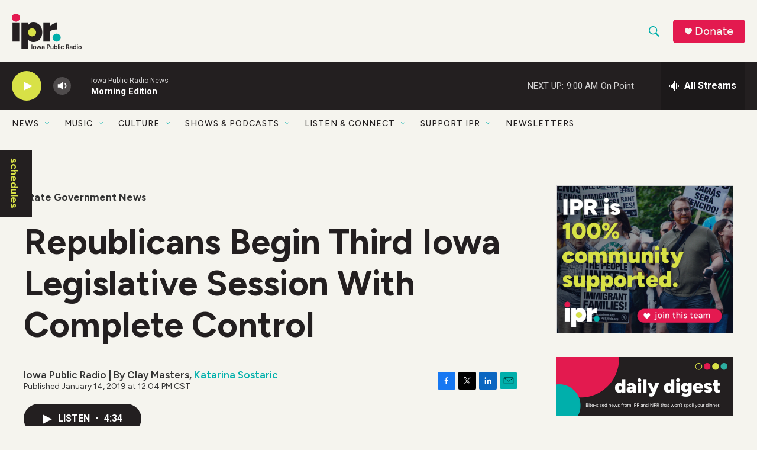

--- FILE ---
content_type: text/html; charset=utf-8
request_url: https://www.google.com/recaptcha/api2/aframe
body_size: 185
content:
<!DOCTYPE HTML><html><head><meta http-equiv="content-type" content="text/html; charset=UTF-8"></head><body><script nonce="TaD9StUXRxZU1iMFAGwTTQ">/** Anti-fraud and anti-abuse applications only. See google.com/recaptcha */ try{var clients={'sodar':'https://pagead2.googlesyndication.com/pagead/sodar?'};window.addEventListener("message",function(a){try{if(a.source===window.parent){var b=JSON.parse(a.data);var c=clients[b['id']];if(c){var d=document.createElement('img');d.src=c+b['params']+'&rc='+(localStorage.getItem("rc::a")?sessionStorage.getItem("rc::b"):"");window.document.body.appendChild(d);sessionStorage.setItem("rc::e",parseInt(sessionStorage.getItem("rc::e")||0)+1);localStorage.setItem("rc::h",'1769784944912');}}}catch(b){}});window.parent.postMessage("_grecaptcha_ready", "*");}catch(b){}</script></body></html>